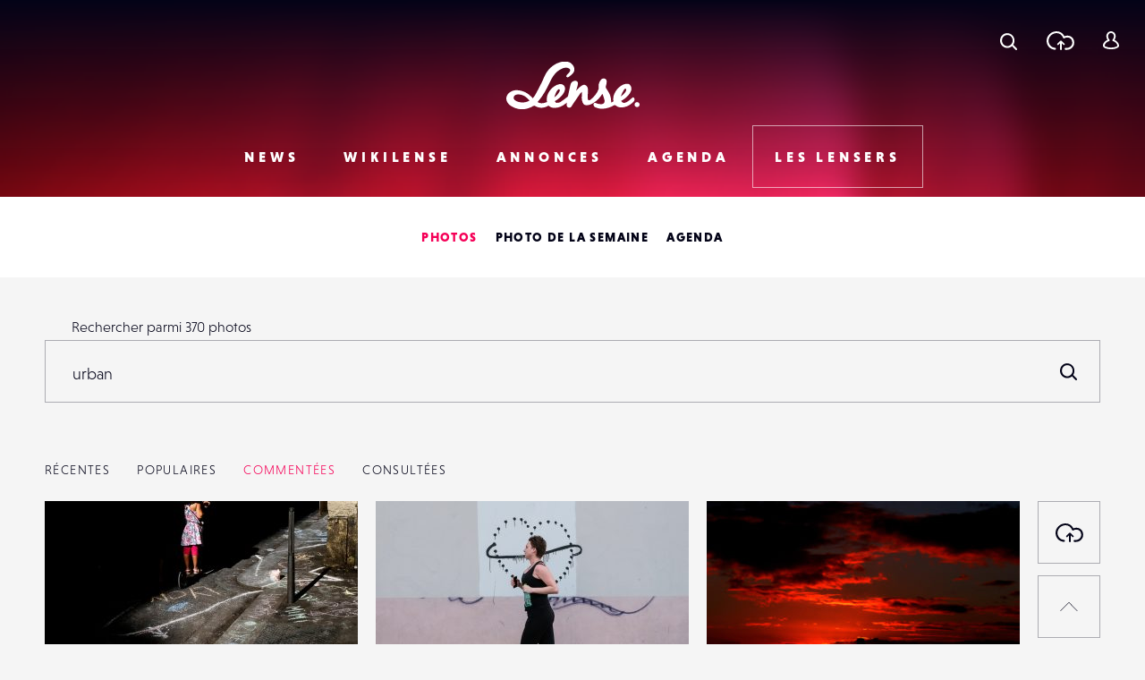

--- FILE ---
content_type: text/html; charset=utf-8
request_url: https://www.google.com/recaptcha/api2/anchor?ar=1&k=6LehnQsUAAAAABNYyfLzUnaZTlkVTuZKBmGM04B1&co=aHR0cHM6Ly93d3cubGVuc2UuZnI6NDQz&hl=en&type=image&v=PoyoqOPhxBO7pBk68S4YbpHZ&theme=light&size=normal&anchor-ms=20000&execute-ms=30000&cb=afmxsca9e70j
body_size: 49534
content:
<!DOCTYPE HTML><html dir="ltr" lang="en"><head><meta http-equiv="Content-Type" content="text/html; charset=UTF-8">
<meta http-equiv="X-UA-Compatible" content="IE=edge">
<title>reCAPTCHA</title>
<style type="text/css">
/* cyrillic-ext */
@font-face {
  font-family: 'Roboto';
  font-style: normal;
  font-weight: 400;
  font-stretch: 100%;
  src: url(//fonts.gstatic.com/s/roboto/v48/KFO7CnqEu92Fr1ME7kSn66aGLdTylUAMa3GUBHMdazTgWw.woff2) format('woff2');
  unicode-range: U+0460-052F, U+1C80-1C8A, U+20B4, U+2DE0-2DFF, U+A640-A69F, U+FE2E-FE2F;
}
/* cyrillic */
@font-face {
  font-family: 'Roboto';
  font-style: normal;
  font-weight: 400;
  font-stretch: 100%;
  src: url(//fonts.gstatic.com/s/roboto/v48/KFO7CnqEu92Fr1ME7kSn66aGLdTylUAMa3iUBHMdazTgWw.woff2) format('woff2');
  unicode-range: U+0301, U+0400-045F, U+0490-0491, U+04B0-04B1, U+2116;
}
/* greek-ext */
@font-face {
  font-family: 'Roboto';
  font-style: normal;
  font-weight: 400;
  font-stretch: 100%;
  src: url(//fonts.gstatic.com/s/roboto/v48/KFO7CnqEu92Fr1ME7kSn66aGLdTylUAMa3CUBHMdazTgWw.woff2) format('woff2');
  unicode-range: U+1F00-1FFF;
}
/* greek */
@font-face {
  font-family: 'Roboto';
  font-style: normal;
  font-weight: 400;
  font-stretch: 100%;
  src: url(//fonts.gstatic.com/s/roboto/v48/KFO7CnqEu92Fr1ME7kSn66aGLdTylUAMa3-UBHMdazTgWw.woff2) format('woff2');
  unicode-range: U+0370-0377, U+037A-037F, U+0384-038A, U+038C, U+038E-03A1, U+03A3-03FF;
}
/* math */
@font-face {
  font-family: 'Roboto';
  font-style: normal;
  font-weight: 400;
  font-stretch: 100%;
  src: url(//fonts.gstatic.com/s/roboto/v48/KFO7CnqEu92Fr1ME7kSn66aGLdTylUAMawCUBHMdazTgWw.woff2) format('woff2');
  unicode-range: U+0302-0303, U+0305, U+0307-0308, U+0310, U+0312, U+0315, U+031A, U+0326-0327, U+032C, U+032F-0330, U+0332-0333, U+0338, U+033A, U+0346, U+034D, U+0391-03A1, U+03A3-03A9, U+03B1-03C9, U+03D1, U+03D5-03D6, U+03F0-03F1, U+03F4-03F5, U+2016-2017, U+2034-2038, U+203C, U+2040, U+2043, U+2047, U+2050, U+2057, U+205F, U+2070-2071, U+2074-208E, U+2090-209C, U+20D0-20DC, U+20E1, U+20E5-20EF, U+2100-2112, U+2114-2115, U+2117-2121, U+2123-214F, U+2190, U+2192, U+2194-21AE, U+21B0-21E5, U+21F1-21F2, U+21F4-2211, U+2213-2214, U+2216-22FF, U+2308-230B, U+2310, U+2319, U+231C-2321, U+2336-237A, U+237C, U+2395, U+239B-23B7, U+23D0, U+23DC-23E1, U+2474-2475, U+25AF, U+25B3, U+25B7, U+25BD, U+25C1, U+25CA, U+25CC, U+25FB, U+266D-266F, U+27C0-27FF, U+2900-2AFF, U+2B0E-2B11, U+2B30-2B4C, U+2BFE, U+3030, U+FF5B, U+FF5D, U+1D400-1D7FF, U+1EE00-1EEFF;
}
/* symbols */
@font-face {
  font-family: 'Roboto';
  font-style: normal;
  font-weight: 400;
  font-stretch: 100%;
  src: url(//fonts.gstatic.com/s/roboto/v48/KFO7CnqEu92Fr1ME7kSn66aGLdTylUAMaxKUBHMdazTgWw.woff2) format('woff2');
  unicode-range: U+0001-000C, U+000E-001F, U+007F-009F, U+20DD-20E0, U+20E2-20E4, U+2150-218F, U+2190, U+2192, U+2194-2199, U+21AF, U+21E6-21F0, U+21F3, U+2218-2219, U+2299, U+22C4-22C6, U+2300-243F, U+2440-244A, U+2460-24FF, U+25A0-27BF, U+2800-28FF, U+2921-2922, U+2981, U+29BF, U+29EB, U+2B00-2BFF, U+4DC0-4DFF, U+FFF9-FFFB, U+10140-1018E, U+10190-1019C, U+101A0, U+101D0-101FD, U+102E0-102FB, U+10E60-10E7E, U+1D2C0-1D2D3, U+1D2E0-1D37F, U+1F000-1F0FF, U+1F100-1F1AD, U+1F1E6-1F1FF, U+1F30D-1F30F, U+1F315, U+1F31C, U+1F31E, U+1F320-1F32C, U+1F336, U+1F378, U+1F37D, U+1F382, U+1F393-1F39F, U+1F3A7-1F3A8, U+1F3AC-1F3AF, U+1F3C2, U+1F3C4-1F3C6, U+1F3CA-1F3CE, U+1F3D4-1F3E0, U+1F3ED, U+1F3F1-1F3F3, U+1F3F5-1F3F7, U+1F408, U+1F415, U+1F41F, U+1F426, U+1F43F, U+1F441-1F442, U+1F444, U+1F446-1F449, U+1F44C-1F44E, U+1F453, U+1F46A, U+1F47D, U+1F4A3, U+1F4B0, U+1F4B3, U+1F4B9, U+1F4BB, U+1F4BF, U+1F4C8-1F4CB, U+1F4D6, U+1F4DA, U+1F4DF, U+1F4E3-1F4E6, U+1F4EA-1F4ED, U+1F4F7, U+1F4F9-1F4FB, U+1F4FD-1F4FE, U+1F503, U+1F507-1F50B, U+1F50D, U+1F512-1F513, U+1F53E-1F54A, U+1F54F-1F5FA, U+1F610, U+1F650-1F67F, U+1F687, U+1F68D, U+1F691, U+1F694, U+1F698, U+1F6AD, U+1F6B2, U+1F6B9-1F6BA, U+1F6BC, U+1F6C6-1F6CF, U+1F6D3-1F6D7, U+1F6E0-1F6EA, U+1F6F0-1F6F3, U+1F6F7-1F6FC, U+1F700-1F7FF, U+1F800-1F80B, U+1F810-1F847, U+1F850-1F859, U+1F860-1F887, U+1F890-1F8AD, U+1F8B0-1F8BB, U+1F8C0-1F8C1, U+1F900-1F90B, U+1F93B, U+1F946, U+1F984, U+1F996, U+1F9E9, U+1FA00-1FA6F, U+1FA70-1FA7C, U+1FA80-1FA89, U+1FA8F-1FAC6, U+1FACE-1FADC, U+1FADF-1FAE9, U+1FAF0-1FAF8, U+1FB00-1FBFF;
}
/* vietnamese */
@font-face {
  font-family: 'Roboto';
  font-style: normal;
  font-weight: 400;
  font-stretch: 100%;
  src: url(//fonts.gstatic.com/s/roboto/v48/KFO7CnqEu92Fr1ME7kSn66aGLdTylUAMa3OUBHMdazTgWw.woff2) format('woff2');
  unicode-range: U+0102-0103, U+0110-0111, U+0128-0129, U+0168-0169, U+01A0-01A1, U+01AF-01B0, U+0300-0301, U+0303-0304, U+0308-0309, U+0323, U+0329, U+1EA0-1EF9, U+20AB;
}
/* latin-ext */
@font-face {
  font-family: 'Roboto';
  font-style: normal;
  font-weight: 400;
  font-stretch: 100%;
  src: url(//fonts.gstatic.com/s/roboto/v48/KFO7CnqEu92Fr1ME7kSn66aGLdTylUAMa3KUBHMdazTgWw.woff2) format('woff2');
  unicode-range: U+0100-02BA, U+02BD-02C5, U+02C7-02CC, U+02CE-02D7, U+02DD-02FF, U+0304, U+0308, U+0329, U+1D00-1DBF, U+1E00-1E9F, U+1EF2-1EFF, U+2020, U+20A0-20AB, U+20AD-20C0, U+2113, U+2C60-2C7F, U+A720-A7FF;
}
/* latin */
@font-face {
  font-family: 'Roboto';
  font-style: normal;
  font-weight: 400;
  font-stretch: 100%;
  src: url(//fonts.gstatic.com/s/roboto/v48/KFO7CnqEu92Fr1ME7kSn66aGLdTylUAMa3yUBHMdazQ.woff2) format('woff2');
  unicode-range: U+0000-00FF, U+0131, U+0152-0153, U+02BB-02BC, U+02C6, U+02DA, U+02DC, U+0304, U+0308, U+0329, U+2000-206F, U+20AC, U+2122, U+2191, U+2193, U+2212, U+2215, U+FEFF, U+FFFD;
}
/* cyrillic-ext */
@font-face {
  font-family: 'Roboto';
  font-style: normal;
  font-weight: 500;
  font-stretch: 100%;
  src: url(//fonts.gstatic.com/s/roboto/v48/KFO7CnqEu92Fr1ME7kSn66aGLdTylUAMa3GUBHMdazTgWw.woff2) format('woff2');
  unicode-range: U+0460-052F, U+1C80-1C8A, U+20B4, U+2DE0-2DFF, U+A640-A69F, U+FE2E-FE2F;
}
/* cyrillic */
@font-face {
  font-family: 'Roboto';
  font-style: normal;
  font-weight: 500;
  font-stretch: 100%;
  src: url(//fonts.gstatic.com/s/roboto/v48/KFO7CnqEu92Fr1ME7kSn66aGLdTylUAMa3iUBHMdazTgWw.woff2) format('woff2');
  unicode-range: U+0301, U+0400-045F, U+0490-0491, U+04B0-04B1, U+2116;
}
/* greek-ext */
@font-face {
  font-family: 'Roboto';
  font-style: normal;
  font-weight: 500;
  font-stretch: 100%;
  src: url(//fonts.gstatic.com/s/roboto/v48/KFO7CnqEu92Fr1ME7kSn66aGLdTylUAMa3CUBHMdazTgWw.woff2) format('woff2');
  unicode-range: U+1F00-1FFF;
}
/* greek */
@font-face {
  font-family: 'Roboto';
  font-style: normal;
  font-weight: 500;
  font-stretch: 100%;
  src: url(//fonts.gstatic.com/s/roboto/v48/KFO7CnqEu92Fr1ME7kSn66aGLdTylUAMa3-UBHMdazTgWw.woff2) format('woff2');
  unicode-range: U+0370-0377, U+037A-037F, U+0384-038A, U+038C, U+038E-03A1, U+03A3-03FF;
}
/* math */
@font-face {
  font-family: 'Roboto';
  font-style: normal;
  font-weight: 500;
  font-stretch: 100%;
  src: url(//fonts.gstatic.com/s/roboto/v48/KFO7CnqEu92Fr1ME7kSn66aGLdTylUAMawCUBHMdazTgWw.woff2) format('woff2');
  unicode-range: U+0302-0303, U+0305, U+0307-0308, U+0310, U+0312, U+0315, U+031A, U+0326-0327, U+032C, U+032F-0330, U+0332-0333, U+0338, U+033A, U+0346, U+034D, U+0391-03A1, U+03A3-03A9, U+03B1-03C9, U+03D1, U+03D5-03D6, U+03F0-03F1, U+03F4-03F5, U+2016-2017, U+2034-2038, U+203C, U+2040, U+2043, U+2047, U+2050, U+2057, U+205F, U+2070-2071, U+2074-208E, U+2090-209C, U+20D0-20DC, U+20E1, U+20E5-20EF, U+2100-2112, U+2114-2115, U+2117-2121, U+2123-214F, U+2190, U+2192, U+2194-21AE, U+21B0-21E5, U+21F1-21F2, U+21F4-2211, U+2213-2214, U+2216-22FF, U+2308-230B, U+2310, U+2319, U+231C-2321, U+2336-237A, U+237C, U+2395, U+239B-23B7, U+23D0, U+23DC-23E1, U+2474-2475, U+25AF, U+25B3, U+25B7, U+25BD, U+25C1, U+25CA, U+25CC, U+25FB, U+266D-266F, U+27C0-27FF, U+2900-2AFF, U+2B0E-2B11, U+2B30-2B4C, U+2BFE, U+3030, U+FF5B, U+FF5D, U+1D400-1D7FF, U+1EE00-1EEFF;
}
/* symbols */
@font-face {
  font-family: 'Roboto';
  font-style: normal;
  font-weight: 500;
  font-stretch: 100%;
  src: url(//fonts.gstatic.com/s/roboto/v48/KFO7CnqEu92Fr1ME7kSn66aGLdTylUAMaxKUBHMdazTgWw.woff2) format('woff2');
  unicode-range: U+0001-000C, U+000E-001F, U+007F-009F, U+20DD-20E0, U+20E2-20E4, U+2150-218F, U+2190, U+2192, U+2194-2199, U+21AF, U+21E6-21F0, U+21F3, U+2218-2219, U+2299, U+22C4-22C6, U+2300-243F, U+2440-244A, U+2460-24FF, U+25A0-27BF, U+2800-28FF, U+2921-2922, U+2981, U+29BF, U+29EB, U+2B00-2BFF, U+4DC0-4DFF, U+FFF9-FFFB, U+10140-1018E, U+10190-1019C, U+101A0, U+101D0-101FD, U+102E0-102FB, U+10E60-10E7E, U+1D2C0-1D2D3, U+1D2E0-1D37F, U+1F000-1F0FF, U+1F100-1F1AD, U+1F1E6-1F1FF, U+1F30D-1F30F, U+1F315, U+1F31C, U+1F31E, U+1F320-1F32C, U+1F336, U+1F378, U+1F37D, U+1F382, U+1F393-1F39F, U+1F3A7-1F3A8, U+1F3AC-1F3AF, U+1F3C2, U+1F3C4-1F3C6, U+1F3CA-1F3CE, U+1F3D4-1F3E0, U+1F3ED, U+1F3F1-1F3F3, U+1F3F5-1F3F7, U+1F408, U+1F415, U+1F41F, U+1F426, U+1F43F, U+1F441-1F442, U+1F444, U+1F446-1F449, U+1F44C-1F44E, U+1F453, U+1F46A, U+1F47D, U+1F4A3, U+1F4B0, U+1F4B3, U+1F4B9, U+1F4BB, U+1F4BF, U+1F4C8-1F4CB, U+1F4D6, U+1F4DA, U+1F4DF, U+1F4E3-1F4E6, U+1F4EA-1F4ED, U+1F4F7, U+1F4F9-1F4FB, U+1F4FD-1F4FE, U+1F503, U+1F507-1F50B, U+1F50D, U+1F512-1F513, U+1F53E-1F54A, U+1F54F-1F5FA, U+1F610, U+1F650-1F67F, U+1F687, U+1F68D, U+1F691, U+1F694, U+1F698, U+1F6AD, U+1F6B2, U+1F6B9-1F6BA, U+1F6BC, U+1F6C6-1F6CF, U+1F6D3-1F6D7, U+1F6E0-1F6EA, U+1F6F0-1F6F3, U+1F6F7-1F6FC, U+1F700-1F7FF, U+1F800-1F80B, U+1F810-1F847, U+1F850-1F859, U+1F860-1F887, U+1F890-1F8AD, U+1F8B0-1F8BB, U+1F8C0-1F8C1, U+1F900-1F90B, U+1F93B, U+1F946, U+1F984, U+1F996, U+1F9E9, U+1FA00-1FA6F, U+1FA70-1FA7C, U+1FA80-1FA89, U+1FA8F-1FAC6, U+1FACE-1FADC, U+1FADF-1FAE9, U+1FAF0-1FAF8, U+1FB00-1FBFF;
}
/* vietnamese */
@font-face {
  font-family: 'Roboto';
  font-style: normal;
  font-weight: 500;
  font-stretch: 100%;
  src: url(//fonts.gstatic.com/s/roboto/v48/KFO7CnqEu92Fr1ME7kSn66aGLdTylUAMa3OUBHMdazTgWw.woff2) format('woff2');
  unicode-range: U+0102-0103, U+0110-0111, U+0128-0129, U+0168-0169, U+01A0-01A1, U+01AF-01B0, U+0300-0301, U+0303-0304, U+0308-0309, U+0323, U+0329, U+1EA0-1EF9, U+20AB;
}
/* latin-ext */
@font-face {
  font-family: 'Roboto';
  font-style: normal;
  font-weight: 500;
  font-stretch: 100%;
  src: url(//fonts.gstatic.com/s/roboto/v48/KFO7CnqEu92Fr1ME7kSn66aGLdTylUAMa3KUBHMdazTgWw.woff2) format('woff2');
  unicode-range: U+0100-02BA, U+02BD-02C5, U+02C7-02CC, U+02CE-02D7, U+02DD-02FF, U+0304, U+0308, U+0329, U+1D00-1DBF, U+1E00-1E9F, U+1EF2-1EFF, U+2020, U+20A0-20AB, U+20AD-20C0, U+2113, U+2C60-2C7F, U+A720-A7FF;
}
/* latin */
@font-face {
  font-family: 'Roboto';
  font-style: normal;
  font-weight: 500;
  font-stretch: 100%;
  src: url(//fonts.gstatic.com/s/roboto/v48/KFO7CnqEu92Fr1ME7kSn66aGLdTylUAMa3yUBHMdazQ.woff2) format('woff2');
  unicode-range: U+0000-00FF, U+0131, U+0152-0153, U+02BB-02BC, U+02C6, U+02DA, U+02DC, U+0304, U+0308, U+0329, U+2000-206F, U+20AC, U+2122, U+2191, U+2193, U+2212, U+2215, U+FEFF, U+FFFD;
}
/* cyrillic-ext */
@font-face {
  font-family: 'Roboto';
  font-style: normal;
  font-weight: 900;
  font-stretch: 100%;
  src: url(//fonts.gstatic.com/s/roboto/v48/KFO7CnqEu92Fr1ME7kSn66aGLdTylUAMa3GUBHMdazTgWw.woff2) format('woff2');
  unicode-range: U+0460-052F, U+1C80-1C8A, U+20B4, U+2DE0-2DFF, U+A640-A69F, U+FE2E-FE2F;
}
/* cyrillic */
@font-face {
  font-family: 'Roboto';
  font-style: normal;
  font-weight: 900;
  font-stretch: 100%;
  src: url(//fonts.gstatic.com/s/roboto/v48/KFO7CnqEu92Fr1ME7kSn66aGLdTylUAMa3iUBHMdazTgWw.woff2) format('woff2');
  unicode-range: U+0301, U+0400-045F, U+0490-0491, U+04B0-04B1, U+2116;
}
/* greek-ext */
@font-face {
  font-family: 'Roboto';
  font-style: normal;
  font-weight: 900;
  font-stretch: 100%;
  src: url(//fonts.gstatic.com/s/roboto/v48/KFO7CnqEu92Fr1ME7kSn66aGLdTylUAMa3CUBHMdazTgWw.woff2) format('woff2');
  unicode-range: U+1F00-1FFF;
}
/* greek */
@font-face {
  font-family: 'Roboto';
  font-style: normal;
  font-weight: 900;
  font-stretch: 100%;
  src: url(//fonts.gstatic.com/s/roboto/v48/KFO7CnqEu92Fr1ME7kSn66aGLdTylUAMa3-UBHMdazTgWw.woff2) format('woff2');
  unicode-range: U+0370-0377, U+037A-037F, U+0384-038A, U+038C, U+038E-03A1, U+03A3-03FF;
}
/* math */
@font-face {
  font-family: 'Roboto';
  font-style: normal;
  font-weight: 900;
  font-stretch: 100%;
  src: url(//fonts.gstatic.com/s/roboto/v48/KFO7CnqEu92Fr1ME7kSn66aGLdTylUAMawCUBHMdazTgWw.woff2) format('woff2');
  unicode-range: U+0302-0303, U+0305, U+0307-0308, U+0310, U+0312, U+0315, U+031A, U+0326-0327, U+032C, U+032F-0330, U+0332-0333, U+0338, U+033A, U+0346, U+034D, U+0391-03A1, U+03A3-03A9, U+03B1-03C9, U+03D1, U+03D5-03D6, U+03F0-03F1, U+03F4-03F5, U+2016-2017, U+2034-2038, U+203C, U+2040, U+2043, U+2047, U+2050, U+2057, U+205F, U+2070-2071, U+2074-208E, U+2090-209C, U+20D0-20DC, U+20E1, U+20E5-20EF, U+2100-2112, U+2114-2115, U+2117-2121, U+2123-214F, U+2190, U+2192, U+2194-21AE, U+21B0-21E5, U+21F1-21F2, U+21F4-2211, U+2213-2214, U+2216-22FF, U+2308-230B, U+2310, U+2319, U+231C-2321, U+2336-237A, U+237C, U+2395, U+239B-23B7, U+23D0, U+23DC-23E1, U+2474-2475, U+25AF, U+25B3, U+25B7, U+25BD, U+25C1, U+25CA, U+25CC, U+25FB, U+266D-266F, U+27C0-27FF, U+2900-2AFF, U+2B0E-2B11, U+2B30-2B4C, U+2BFE, U+3030, U+FF5B, U+FF5D, U+1D400-1D7FF, U+1EE00-1EEFF;
}
/* symbols */
@font-face {
  font-family: 'Roboto';
  font-style: normal;
  font-weight: 900;
  font-stretch: 100%;
  src: url(//fonts.gstatic.com/s/roboto/v48/KFO7CnqEu92Fr1ME7kSn66aGLdTylUAMaxKUBHMdazTgWw.woff2) format('woff2');
  unicode-range: U+0001-000C, U+000E-001F, U+007F-009F, U+20DD-20E0, U+20E2-20E4, U+2150-218F, U+2190, U+2192, U+2194-2199, U+21AF, U+21E6-21F0, U+21F3, U+2218-2219, U+2299, U+22C4-22C6, U+2300-243F, U+2440-244A, U+2460-24FF, U+25A0-27BF, U+2800-28FF, U+2921-2922, U+2981, U+29BF, U+29EB, U+2B00-2BFF, U+4DC0-4DFF, U+FFF9-FFFB, U+10140-1018E, U+10190-1019C, U+101A0, U+101D0-101FD, U+102E0-102FB, U+10E60-10E7E, U+1D2C0-1D2D3, U+1D2E0-1D37F, U+1F000-1F0FF, U+1F100-1F1AD, U+1F1E6-1F1FF, U+1F30D-1F30F, U+1F315, U+1F31C, U+1F31E, U+1F320-1F32C, U+1F336, U+1F378, U+1F37D, U+1F382, U+1F393-1F39F, U+1F3A7-1F3A8, U+1F3AC-1F3AF, U+1F3C2, U+1F3C4-1F3C6, U+1F3CA-1F3CE, U+1F3D4-1F3E0, U+1F3ED, U+1F3F1-1F3F3, U+1F3F5-1F3F7, U+1F408, U+1F415, U+1F41F, U+1F426, U+1F43F, U+1F441-1F442, U+1F444, U+1F446-1F449, U+1F44C-1F44E, U+1F453, U+1F46A, U+1F47D, U+1F4A3, U+1F4B0, U+1F4B3, U+1F4B9, U+1F4BB, U+1F4BF, U+1F4C8-1F4CB, U+1F4D6, U+1F4DA, U+1F4DF, U+1F4E3-1F4E6, U+1F4EA-1F4ED, U+1F4F7, U+1F4F9-1F4FB, U+1F4FD-1F4FE, U+1F503, U+1F507-1F50B, U+1F50D, U+1F512-1F513, U+1F53E-1F54A, U+1F54F-1F5FA, U+1F610, U+1F650-1F67F, U+1F687, U+1F68D, U+1F691, U+1F694, U+1F698, U+1F6AD, U+1F6B2, U+1F6B9-1F6BA, U+1F6BC, U+1F6C6-1F6CF, U+1F6D3-1F6D7, U+1F6E0-1F6EA, U+1F6F0-1F6F3, U+1F6F7-1F6FC, U+1F700-1F7FF, U+1F800-1F80B, U+1F810-1F847, U+1F850-1F859, U+1F860-1F887, U+1F890-1F8AD, U+1F8B0-1F8BB, U+1F8C0-1F8C1, U+1F900-1F90B, U+1F93B, U+1F946, U+1F984, U+1F996, U+1F9E9, U+1FA00-1FA6F, U+1FA70-1FA7C, U+1FA80-1FA89, U+1FA8F-1FAC6, U+1FACE-1FADC, U+1FADF-1FAE9, U+1FAF0-1FAF8, U+1FB00-1FBFF;
}
/* vietnamese */
@font-face {
  font-family: 'Roboto';
  font-style: normal;
  font-weight: 900;
  font-stretch: 100%;
  src: url(//fonts.gstatic.com/s/roboto/v48/KFO7CnqEu92Fr1ME7kSn66aGLdTylUAMa3OUBHMdazTgWw.woff2) format('woff2');
  unicode-range: U+0102-0103, U+0110-0111, U+0128-0129, U+0168-0169, U+01A0-01A1, U+01AF-01B0, U+0300-0301, U+0303-0304, U+0308-0309, U+0323, U+0329, U+1EA0-1EF9, U+20AB;
}
/* latin-ext */
@font-face {
  font-family: 'Roboto';
  font-style: normal;
  font-weight: 900;
  font-stretch: 100%;
  src: url(//fonts.gstatic.com/s/roboto/v48/KFO7CnqEu92Fr1ME7kSn66aGLdTylUAMa3KUBHMdazTgWw.woff2) format('woff2');
  unicode-range: U+0100-02BA, U+02BD-02C5, U+02C7-02CC, U+02CE-02D7, U+02DD-02FF, U+0304, U+0308, U+0329, U+1D00-1DBF, U+1E00-1E9F, U+1EF2-1EFF, U+2020, U+20A0-20AB, U+20AD-20C0, U+2113, U+2C60-2C7F, U+A720-A7FF;
}
/* latin */
@font-face {
  font-family: 'Roboto';
  font-style: normal;
  font-weight: 900;
  font-stretch: 100%;
  src: url(//fonts.gstatic.com/s/roboto/v48/KFO7CnqEu92Fr1ME7kSn66aGLdTylUAMa3yUBHMdazQ.woff2) format('woff2');
  unicode-range: U+0000-00FF, U+0131, U+0152-0153, U+02BB-02BC, U+02C6, U+02DA, U+02DC, U+0304, U+0308, U+0329, U+2000-206F, U+20AC, U+2122, U+2191, U+2193, U+2212, U+2215, U+FEFF, U+FFFD;
}

</style>
<link rel="stylesheet" type="text/css" href="https://www.gstatic.com/recaptcha/releases/PoyoqOPhxBO7pBk68S4YbpHZ/styles__ltr.css">
<script nonce="PwJhqV0y1v6tzOgbgfrh7w" type="text/javascript">window['__recaptcha_api'] = 'https://www.google.com/recaptcha/api2/';</script>
<script type="text/javascript" src="https://www.gstatic.com/recaptcha/releases/PoyoqOPhxBO7pBk68S4YbpHZ/recaptcha__en.js" nonce="PwJhqV0y1v6tzOgbgfrh7w">
      
    </script></head>
<body><div id="rc-anchor-alert" class="rc-anchor-alert"></div>
<input type="hidden" id="recaptcha-token" value="[base64]">
<script type="text/javascript" nonce="PwJhqV0y1v6tzOgbgfrh7w">
      recaptcha.anchor.Main.init("[\x22ainput\x22,[\x22bgdata\x22,\x22\x22,\[base64]/[base64]/[base64]/KE4oMTI0LHYsdi5HKSxMWihsLHYpKTpOKDEyNCx2LGwpLFYpLHYpLFQpKSxGKDE3MSx2KX0scjc9ZnVuY3Rpb24obCl7cmV0dXJuIGx9LEM9ZnVuY3Rpb24obCxWLHYpe04odixsLFYpLFZbYWtdPTI3OTZ9LG49ZnVuY3Rpb24obCxWKXtWLlg9KChWLlg/[base64]/[base64]/[base64]/[base64]/[base64]/[base64]/[base64]/[base64]/[base64]/[base64]/[base64]\\u003d\x22,\[base64]\x22,\x22Dn1Gw63Cr1NyVsK7ZsOtfcK0EcKwYU/CkhTDjMOiDcKUKi7ChWzDlcK7L8Ohw7dcZcKcXcKpw4nCpMOwwpsre8OAwp3DmT3CksOFwp3DicOmGlopPTjDv1LDrxU3E8KEPyfDtMKhw4wrKgkjwrPCuMKgdzTCpHJjw6vCihx1XsKse8Ogw45UwoZvXhYawoLCijXCisKnLHQEcwseLl/[base64]/Uk8fagA3Hl07w4U8w5UPwpw+wonCrisWw68zw7N9fMOPw4EJN8KzL8OMw7Rnw7Nfb25TwqhdHsKUw4pXw7vDhntfw5l0SMKLfClJwpTCisOuXcOgwpgWICIVCcKJA0HDjRFZwp7DtsOyFXbCgBTCg8OvHsK6ZcKNXsOmwqbCk043wp00wqPDrlLCnMO/[base64]/CrcOmw6XDncOlVsKNw5Qtw55gBsKdw40VwpzDhg87X1o6w65DwqpRHBl5TMOowobCg8Kaw6TCmSDDsjgkJMOSecOCQMOKw6PCmMOTWS3Do2NYESvDs8OdG8OuL1MFaMO/FlbDi8OQNsKuwqbCosOID8KYw6LDnXTDkibClVXCuMOdw63DhsKgM00CHXt9IwzClMO4w6vCsMKEwoDDn8OLTsKQPSliD0kqwpwqacObIhDDrcKBwokjw6vChFAlwo/Ct8K/wprCoDvDn8Oow5fDscO9wrB0wpdsE8Krwo7DmMKxF8O/OMO4wqXCosO0MVPCuDzDkVfCoMOFw4BHGkp4AcO3wqwMBMKCwrzDvcO8fDzDi8OFTcOBwq/CpsKGQsKHNygMUQLCl8OnfsK1e0xrw5PCmSk6BMOrGDRywovDicOdYWHCj8K4w751N8K2bMO3woZ0w7B/bcO/w70DPA1GcQ1RREHCg8KXDMKcP1fDm8O1B8KpfVE8wrTCp8OcbcOyUCXDnsOrw6UWVMKRw6l7w60NdDBBHcOaAH7CswzCgMOTKcOgKCjCo8O5wqtcwrYFwp/DgcO2wovCtlssw7UAwpE5fMK3DsOteDdONsK2w43Cng5JWkTDusOkLD5WHcKaaAEswq92f2LDscKxMMKDWS/DimfCsE0uC8O6wrYqdDMuFVLDpsOXHVLDj8Oswr1mfcKXwrrDh8Ole8OiWcK9wqHClsK+wrjDpjhiw4vCpMKPGMKfQsKxV8KDCUnCrEbDr8OhPMOJORYkwoxcwqjDvhLCoFsnMMKAIH7CrXkpwp8fHm3DtiHChXvCqzrDncOTw7jClMOFwqbCnA7Dq2/DhMKQwqFxB8K2w7luw5DCmW9jwrp4PT3DhVzDqMKnwocVOmTCiBPDsMKyd2bDhkgAL1UIwpgFI8KLw5XClsOFVMK9KQxsV1cUwrB2w5TCg8O9KHRidsKNw6YqwrFUXWgjPV/DicOIcgMZXwfDgMK5w57CiQ7CvsOUZDJuKzbDm8OVBQPCucOdw67DiQzDhHMeYsKvwpVQw5DDhH8Dw6jDnwt0EcOXwop5w4F0wrBkG8ODMMKzQMOVOMKhw6BbwqIrw7YAWcObCMOmCsO/w4vClcKvw4DDpDEOw6XDlUcxGsK0V8KFQMKfVsO0Kz9yWcOvw7XDj8OlwpvDgcKoenhuWcKKUDl6w6PDocKBwqLDn8KRWMOwSzJOSFUaUU4BTMOqVcOPw5rCl8KiwqhMw7rCi8O/w4dVPcOWYMOvV8Odw5oGw4rCjcO4wprDpcOnw7stCFXDoHjCpsOeS1fCqcKgw5nDoxLDuA7Cs8Kqwpw9CcOhScOzw7/CuCjDiTRUwpvDvcKzHsO2w5bDkMO9w6B0NMO4w5HDosOiAsKrwr52QsKRNC/CkMKkw6vCuR0Fw7bDhMKOO1zDj1jCoMKSw4VKwpkgMMKLwo1LYsKoJA3CqMK9Rx3CvDDCmBhJM8KZShbDhw/CmhfDliDCgkbCjjk+Z8KBEcK4wp/CnsO2wqbDnlzCmUfDuUHCsMKDw6s7bzvDizTCqgXCiMKnPMOOw4dSwqkPcMKwXGFVw4NwbXZ/woXCv8OQBsKnIQrDiEvCp8Ohwr/CuxBswqHDtUzDt1YBCirDok0aUDLDmsOKK8Oxw6oaw70dw5c8QRh3NUbCo8K6w4bCvE99w7TCgC7DsS/[base64]/Cs8Ouwqx+w6sVLcKmw5stwqgkA3JbYVZSGcKNTmjDlsKfS8OOR8Kew48Jw4lVEQZzU8O0wozDjzgWJcKFwqTCgMOhwqDDogMJwrDCgWZTwqJlw6ZHwqnDqMO1wrVwb8KeYQ8YWgLDhH17wpNyHnNSw4HCqsK1w5jCl0cYw7/ChMOoERvCs8OAw5fDnMOkwqfCqXzDnMKtdMOiTsKwwoTCpsOjw73CqcK3worCrMKFwrcYew8Tw5TDs03CrDh5ZsKCZsKmwr/Cl8OGw6wXwpbCk8KPw7tbVTdjPiZcwpNmw6zDs8OnasKqNS3Cn8OWwoDDpMKBf8OLfcOmR8K3fsKzOxDDkFrDuBbDulXDgcOpDwPClVvDicKfwpIqw5bDs1BVwoXCtcKEYcKnJHdxfmssw65rRcKvwp3DrEIAKcKjwq5ww6sEPi/CuwZpKGozImjCoXdnTAbDtxbDmHJcw4nDtXlfworDrMKMQ38Wwo3CgMKowoJXw7lbwqdtasOWw7/CrDzDmATCu2d9wrfDtELDs8O+wocqwrdsZsKkwp/[base64]/w7Ezw6omLhkzPsKKw5TCgXTDvcKPwo7DsgdAF3ZdVGfDjU1Pw4HDhip9wpZPKVzCtcKHw6fDlcK+TFzCvAPCsMKgPMOZZG0Kwp7DiMOfw5/CqnURXsOWc8Oiw4bCgXTCgWbDiTDCgWHCjDEoVcKjbVt8P1IxwpFxaMOSw6k8ZsKEdgkWSnHDnirCocKQDFrCkiQdM8K1EHPDhcOILCzDicOoS8OnCCAmwq3DjsOKfi3CmMOUdU/[base64]/CslxUwow1Xgk9aCZgw7oTAMKvwo/Dq0TDpsKpJUzDvQLCpybCtlZcTEAhQCxzw6F8DsOjWsOrw5xrRVHCtcOxw5nDoxXCqsO0ahlTKx/DucK3wrQ8w6YWwqTDtHpTY8KPP8K6UVvCnHQQwojDsMOWwrEzwqNYWMOuw4xLw6kewoAXYcK5w6zDusKJGMO1LUHCuzcgwpvCvR3Cq8K9w5ALOcKjw4rDghYRGwfDqRhNO3bDr11Iw6LClcOFw5JlEDsSC8ODwoHDnsOTU8Kyw4F0wqgofMOXwpkIU8KGLU8/dUNEwpDDrMOawq7CqMO6EB0hwrEqUcKZMjPCi2PDp8OMwpESK0Qwwox8w5JKC8OAGcOPwqt5eFRNZxnCssO2acOIQ8KMGMOMw70/wpAAwofCicO/w60TOjbCvsKfw4sRFWzDosKfw6TCvMOdw5dPwqNgcVDDnSvCp2XCi8Oew7HDnA4dVcKXwozDu3NtLjXDgRcKwqBeJMKvcH1LRFjDqzFDw4UHwr/Drg/Dh3E0wpJADHbCtVrCpMONwrZUQW7DisK6wonCjsO8w4wRX8Okch/DhcOMPy5Ew6ZXdTxxAcOqVMKXX0XDsDcfejPCtjdkwpdPaiDCg8KgD8OawovCnmDDjsOLwoPCt8KTZ0YGw6HCksOzwpc+wrYrH8KFKsK0Z8KlwpIpw7bDtRPDqMOfDyvDqnDCjsKWOyjDnMOQGMOSw6jCucKzwrd1w7oHPXjDtMK8GCMtw4/CjxLCtQPDhG8bThxRwojCpWQwBz/Dp1jDqsKZdjN2w4BDPzIhSsK9VcOPPXnCnSLDqsOMw7J8wrZSbgNtwrljwr/CiyXCjEkkMcOyPUchwpdjYMKnFMK6w7DDqTARwoNTw4/DmHjCuE3CtcOSGVnDvh/Cg09pw7UvXg/DjMKowpAtS8OEw7PDi1bDqFHCgQR2XMOOecK5fcOPAzstBGJ/[base64]/Cp8ONw5jDoCvClsKfwpdww7fCq3PDncKTwqPDtMOGwqnClcOic8KIEMKCW0Aaw4Epw4JTI2nCp2rCv3DCp8Ojw7oEX8OxU3sfwo8eXMOCHxVbw6fChsKFw7/DgMKRw5MoesOnwrrDljvDj8ONR8K0MTHCpsOdfzzCicKFw6dfworCqcORwoYEAj7CkcKdZhQew6XCviZpw6/[base64]/CocKOVXrDo3VowrLCtF8wwqNpaXvDhSfCgMKsw4fCtkjCux3DrCBRcsKewrTCmsKew5DCmT0Iw4rDv8OeXArClMOQw4TCh8O2ekkDwqHChCwpLwk2w5/DgcObwo/CjFhECkbDjl/[base64]/IR8NYFcFb8O4wrnChFbDomojwqRLw5PDiMKSw7Ubw77Dr8KIeRYTw6sOcMKUcwfDp8OoFsKlOjUTw6bChinDrcKvEGhqKcKVwpvCjTkdwrnDjMO+w4d0w5/Cux9fKsKyV8OcKkHDiMK2RxMCwrMyccKqMW/DgiZ/wpsWwrQxwoRVRB7Cnj7CjH3DiR/Dg3fDvcOvAztTRSQhwp/CqTtow67CvsKEw405wobCucODQGZew7Vuw6IMZ8KheSfCglvDisOiYnt8QlTDhMK+IzrClnpAw5p8wrhGBDFvY2zDvsKrIyXCmcKIFMKGVcOkw7VKb8KfQmgGw4/DtHjDgwEFw6QOdBtUw589wp/DvnfDpjJ8JBJyw7XDicKmw4MOwrEwE8Kewp0mw4/Cm8Okw5LChUvCmMO3w7vDunoNOh3CnsOcw74ebcO7w71aw5zCsyoaw4FPVhNHFsOCwq8Owp7DpMKVw5hQLMKUI8OEKsKaYywcw5cZw5nCusO5w5nClxjCqkxuTGAWw6TDjj0Hw48IBsKjw7NuV8OcHDFhS28BecK4wprCqiA2KMKRwq5+RcOWIcKBwo/DhCc/w5LCtMK9wo5Vw45fecO4wpPCuyTCmMKLwp3DuMO7cMKzViHClxXCrD3Cm8Ktwr7CrsOxw6cWwqQ1w5LDqk7CpcOrw7bChFDDu8O8JU4kwq8bw4JtDcK2wqAzIsKVw6TDkSXDkn/Drg8kw4w2wpvDoxPDtsOVccOPworCo8KJw7IOMRrDjj1XwoBzwrFZwoVpwrhiJsKoLT7CvcONwpnCucKlRjpOwrdLdRBWw5DDkH7CnXZpR8OUCFbDknXDicKSwp/Dtg4Fw4XCr8KRwqwXYcK+wqfDuRzDmmPDsx8/[base64]/[base64]/[base64]/DncKlasODwpXDksKvwpl8FwPDhF7Dh3dUYwfDj8KbN8KiwoUZfMKWMcKha8KYw4QddWMzVxzDicK9w70ywpzCvcK6w59zwq85w5cYH8KBw5UiccKmw5V/LTDDsj9gfjPCuXXDnx9zw4/Cuk3Dg8KQw6nDgSNPdsO3TmEGKsKkSMOqwpXDvMOhw6cGw5vCmcOwfGbDmmtlwozDmnN8WsKZwpxbwobCgSDChkEBczxnw5DDrMOow6JDwqcKw5bDhMK2NA7DhsOkwqd/wrUCE8ODSzLCscKow6bCtsKIwpDDvXFUwqfDpzcnwqI9BxLCrcONDiB6dAsUGsO2QsOFNEohY8Otw7XDuGstw68lHxbDompHw5DCvHLDhsKKDxBnw5HCs39NwqfCjlRaRV/[base64]/ClcOywqALQsKiw4LCnwzDhsO7HgXDhMORwp0EdDZACcKUORB4woRYP8OPwpLCuMODc8K7w7PDkMKMwrnCnQ5OwpVpwoUxw4jCqsOnHWPCmkLCh8KMZyY3wptpwo8gMcK/XhE/wpvCocONw7oQN1ogZMKzWMKCecKUOgM0w79jw6FyQcKTUcK4D8OMZcOWw4R/w5DCkcOgw7vCr3BjHsOBw5pTw4XDi8K3w6w+woN1dV85Y8Ksw4BVw61ZUGjDliXDqcOpHxzDsMOlwobCmBXDnSZ0ezQAH1HCuWzClMOyXjRAw6/Dp8KjNhITBcODN1YAwpYxw5BwNcOuwobCnRcbwrojKH/DqDzDi8O9w48LPcOaVsONwpBEbT3DsMKDwq/DmcKXw4bCmcKtehrCk8OBHcOvw683fR1peQTCqMKTwrbClcK1wrrCkmh3Il8KXjbDg8OOacOVZMKjwrrDt8KAwq9DWMO4bsKEw6jDgcONwoLCsSwPNcKyGkgSFMKUwqgoX8KbfsK5w7PCi8KwcRF/G2jDgMOLJsOEOHluTjzChcKtDmlsY34ewrpEw7UqPcOewopqw63DjDdGbz/ClsK9woB8wrAABVQRw6HDp8OOJsKtbGbCo8Ofwo/DmsOxw6nDp8Ovwq/CnRDDjsK3wqIiwrvCqcKACnzCrgBSdcKHw47DksOXw4Agw6pjXsOXw5F9O8OIb8OKwpzCsTUuwpLDp8OqVcKFwqtJAEE6woVow7vCi8OSwr/Cpg7CjsKnZTzChsKxwonDsktIw5NPwrwxTcK/w5xRwqPCm1kfeQt5wozDpGrCtF8Wwrwrw7vCs8KnJcO4wp43wqk1a8Kww5w6wo5twpnDnAzCqMKPw4BqLydow496Hx/[base64]/w65WEMKSw67DiyIReR3CqMKqSBvCncOqw4p9MBVhQFfDjXPDtcKcw4PDlMKpVsO1w4E7wrzClcKbfsOlfsOzIExvw7FzFcOGwq90w4LCiVfCvMKKOcKRw7vCvGfDoTzCjcKBZ1hAwr8dURLCtVfDqTvCpsKyUhxDwoLDhG/ClcOaw7XDucKpKAMhKcOAwrPCgTrCssKuM0QBw5wFwrrDlUHDniJjIsOLw4zChMOCPG7DscKSTDfDgMORawPCocObYXPCnl0YGcKfZ8ODwrDCosKCwoTCtHXDhcKpwq1SV8OZw5Zuwp/[base64]/Cm8OPw7gxMXzCvVbDmMKkTsO8w7EIw7EkwqPCqMKcwppNXmLCpTREawAjwojDnMKhJcObwpTDqQoHwrcvMxbDmMOkcMOXNMK0TsKcw6TDnE14w6XCusKWwp1Dw4jCgW/DqMOifsOTwr1FwpfClDXDhhpVQDLCh8KKw5lGUULCukXCkcKmZkzDtycYYD/DvjrDq8KVw589WRZFCsOEw7rCvWtHwq/CisOmw5EFwr55w5ZUwrgkBMK+wpPCl8KIw70YGCxLc8KOekjCkcKkEMKRw7Yyw4Irw4JIS3YiwrbCrsKQw77Dq1wDw5p9wrp0w6Y3wovCqUPCoAHDjsKJVVTCqcONI2jCjcKybGDDrcOuM1peIC9/wrbDg04UwoYpwrRbwoMOwqNoNDfDlzgKNcKew6HClMOIO8K/ZBHDoVcSw7khwrbCscO3axlgw5PDnMKSGmzDmMKCw5HCiXTDhsKLwodVasKIwpQaWAjCqMOKwpLDrjTDiHDDg8ORXXPCh8OoAHPDhMO5wpYIwr3CjnZ6wpjCsgPDnB/DhMKNw7fDrzF/[base64]/CjcKww75wQ8O1M8K3wrUYK8Kbw5XCgVgpw4PDkSDDgg4XGj1ewpcoZMK6wqXDolXCi8KHwojDiys+LcO1eMKXClvDgD/CrD40ISXDgnJEPsODUAfDnMOewrV0LUzCgkbDqjDCvMOQO8KaHsKpw5vDtcOCwqIzUmZvwoHDqsOcOMO6cyg3w41Aw5zDnxYuw53CtcKpwrrCgMOcw6c/HX5WQMODVcK8wovDvsKpDUvDs8K0w5hcRsKMwqQGw64/w4PDuMORcMKRelNMUcKAUTbCqcKGFF1zwo4XwoZkJcKTa8KHOBxGw7NDw5LCn8KbOw/[base64]/[base64]/[base64]/[base64]/K2jClMK9JlEbdsKcL8KlXzbCpMKUw5Jaw6nCp8Ouwr/DmRBSQMKUQMOjwpTCtMO+NT3Ch0Btw4XDncKUwpLDrcK0w5Itw7EOwpfDpMOsw4/CksKcLsKsHTbDmcKBHsKUCEbDmcKbPHXCvMO+amfCtcKQZsO/SsOPwp0Ew61Iwphbwq/DvRXCtcOQccK2w43CpwLDgitkDxTCtFsIdHPDoh3Cj0jDtG7ChsKdw7VKwobCiMOUwqVyw6c4AHc8wogLF8O2c8K2GcKowqc5w4Yfw5bCrBfDt8KKTsK/w7jCp8OdwrtlQWXClDHCvsOow6bDvycsWSdcw5JvBcKdw6ZNFsOlwrtswoRLXcOzbhROwrvDlMKZMsOTw6JRaz7ChwTCrzzDoG1HcRfCrm3DusO2R2Aqw7c8wovCqU1eVxkmFcKzGQTDg8OaY8O9w5JZZcOhwo8Nw4fDssOFw4kvw7k/w6s5UMK0w6wCLGvDs3xBw5UMwqrDnsKFCy8dD8KWMz7CkmrCmzo5KRcWw4NxwpzClC7DmgLDrwZbwqXCvkTDp0xTw4gpwp3Ci3TDt8Kmw4BkOm5FbMKFw6/CocKVw67Ck8OZw4LDpH0iLMK5w51+w5HDtMKzLkt0wpXDiVN/fsK3w6XCssKcCsOgw74RKsKOLsKlTzRtwpEuX8Oqw5rDm1TCvcKRe2cvUAEzw4nCsSgJwrLDnRZ6d8Kawosje8O1w47ClXXDlcOGw7bDvFpWOArDmMK/NwDDlUNxHBTDnMOQwrbDh8Ojwo3CpzDCksKHI0XCv8KVwp8lw6vDv0JIw4UaBsK2f8KlwpHDo8Kjfh9+w7vDggM/cCAjS8K3w6x2QMKAwoXCvFLDhzVyfMOOGALCrMO3wpDCtMOvwqnDoRpregRwciRiOsKFw7dXHGHDkcKcC8KEYDjCrSnCvifCj8Ofw7DCoRnDjMKjwrPCssOKF8OHIcOIKEHCt0wWQcKBw4TDo8KCwp7DjMKFw5B/[base64]/GsOVwp7CgcOgaDjDhy3DrV3Cu8OFecOqNcOJBMOWw5QwSsOqw7zCocOhSnTDj2oQw7TCmg4Yw5EGw73DuMODw7VwHMK1wq/[base64]/DisOjakfCusKtJGPCmivDjMOZJ8O/wpHCk0Yxw5XCmsOrw5rCgcKuwoXDlAI2PcKjMnZYw7PCssKZwrzDhsOgwr/Dm8K/wrAWw51ua8KxwqTCrAcNYX4mwosUd8KdwoLCosKIw7dtwpvCmcOPScOkw5HCq8O4a3fDm8Kgwotmw4hnw7IEJ0AswoowYHVzfsK3ZHDDqlF/CWZWw43Dj8OZa8OYW8OMw4Arw4Z7wrHCmMK6wrPCrMKdEgrCtn7CqTJQWz/CvcOrwpsUSRt4w7jCqHlnwovCo8Khc8OYwoUzwqNawr8UwrdwwpzDkGfCvE/DkzPDkQXCmTlcE8OjOcKjXkTDliPDvBsIK8OPw7bCucKEw7lRSMOiA8ODwp3ClsKuJGXDmcOGwpwTwq5cw5DCnsOAQWzCucKEJ8O3wp3CmsKywqgkw6c+QwnChsKbP3jCmBXDq2ZtdQJUdsOJw6fCgBRMcn/[base64]/CpDwwQRp+woQICHEuwofDmcKnwp9qw458w5zDtMKywoo2w6URw73DlD/CkmPCsMOCwqPCvw/CsWfDmcO5wpouwoFfwpRYLcO5woDDryERSMKvw4w8YMOgJcK3b8KmdD97GsKBMcOpUHslTkZpw4Nbw4bDj0YiasK8WUUKwrlDGVvCpB/[base64]/w4zCtCo4QcOqwqUeNQXDjMKxwqnDv8Kqwpwjw53Dm15rXMK/[base64]/[base64]/[base64]/DoVR1XFVqRcOow4o5w6PDqzUPGwl4G8OBwqtuQmBlUCx5w7JVwok3D1dYCcKwwptSwq0qTnt5KXtfNRHCqMObLHQCwrDCs8KfDMKBDAfDoAbCrTckYirDncKoXcK+UcOYwoHDs07DiS9lw7/DkQrCp8KzwosRVcOww51nwosVwpvDgMOLw6fDl8KBE8OjGVQMFcKtKn0ZScOmw73DvB7CvsO5wp3CqMOjJjrCmhAXGsOHED7ClcOLYsOKBF/[base64]/[base64]/[base64]/PcKgw7t0GMKJwrTCh8KTOsKkw5gBC186wrLCpcOhKinCnMKcw4xWwr3CgQYWwrRSTsKgwqvCs8KmJsKbOAfCnAhRcFDClcK8OWfDgkzDgMKlwrjDmsOyw70TUCvCjmnCtlUiwrx4Y8KsJcKsLW7Dn8K9wqIEwoREVnvCsA/CjcKfGzFKOh4BBAPCncKCwrcpw47Ci8KRwqkGPgoHGUYQWMObA8OFw4N3KsK3w6QSwohUw6fDgFnDmj/CpMKbak4Jw4bCqS12w57Do8KTw5RPwrFeF8KLw7gnFMK4w5sbw5XCl8O9eMKMwo/[base64]/CgWkfLcOsZTXDqcKDw5nCugPCoDDCrsOSZcOnS8Kjw5x9wp3Ctw9OJXUow6Nnw493Cm4jX3ZkwpESw6Fdwo7DqwNSWGvCn8OywrhKw7xPwr/CtcOrwoPCmcKJQcO8XjlYw4JPwr84w7ciw4knwqbCggvCgmnDiMOvw5RjaxFmwr3DvMKGXMOdS1c/wrkzBSM1XsOjXBgfGMOiIMO+w63DocKJQELDkcKVWAFsD2IQw5DCmyzDgXbDiHABZ8KEdifDjkBKZcKEJsOVW8OEwr/DgMOZAnUZw4LCqMOpw4oNcjp/eGnCpRJiw7jCgsK/e1LDk2NNNS7Dv3TDqsKDMQ5MHEvCh35fwq9YwqDCt8Kewp/Dk1/[base64]/wrhGwqd8w6h6wpDCiUzDv1LDpCpbw57DgXM6w4Z6S1hBw6HCuBvDmsK/[base64]/w6cwD23DpsOaNMOETcKHXsO3csKpbcKBfAR/e8OcVcOOEnZOw4vDmRXChGbDmw/CsW3CgntAw5R3YcOWEiISwoPDj3VOBkXDsV8UwpHCiWPDgMKGw4jCnWo1wpPCiV0dwq/Cm8OOwrvCtcKba0fDg8KzaQRYwqUiw7YawqLDoUTDryrCnHliYcKJw65VfcKtwqANeXjDhsKRKV8pd8KNw5bDhVjCvCISCi0rw4rCt8OQZsOvw58swqN5woBBw5M4acK+w4TDpMO0IA/DjcO4wovCuMKjNBnCnsKkwqTCkmLDp0nDhMO3aTQkH8KXw6UCw77DrVnDg8OiMMK1FTDDknfDjMKKLcOEDGcTw6VZUsOEwpBFKcOkBTAPw5/CicODwpRjwrM0R0vDjHQgwo7DrsKbwrTDuMKhwqNzBjzDsMKkCGgHwrXDs8KfVxcJcsKbwo3CgEnDlMOFajdbwr/[base64]/wrvDhUPCusOdw6vCrSrDscKowpzDqsOCYcOMaWsRw4HCvSx7Q8Kwwp7ClMObw4TCt8KZC8KDw7TDsMKHJMOqwp7DrsK/wr3DjXA6BkcLw7TCvB/[base64]/[base64]/w6xpHMOtwrsRQkgPwqkaH33Cu8O4w59FeSbDv3JoChPDoBYrLcOFwoHCmTYnw4jDnMKBwocGKsKCwr/DpsOSEsKvwqTDmTrCjDIjTcOPwr4Dw4EALMKFw5VMesKyw47DgURfGzHDoRsbVHx5w6XCvCDDmsKzw4XDmWdSIcKxZSvCpm3DuRDDpwbDpi/[base64]/wq7DrsOcB0PCncKMd8O1wrV+wqbDt8OJwpTCp8Oyw6DDocOAOsK/el3DrsK3Y3Yrw6fDoTrCosKyCsKewoRQwovCt8Omw4Ymw7/[base64]/CqsKuHcOIH8O2V1LCksKkF8OuWsK7VMOWw6/DsXjDg2BQNcOgwpPCkkTDsT0cw7TDgMOjw5bDq8KxOFTDhMKcwqQPwoHCr8KKw6rCqxzDlMKzw6/DrSLCqsKlw7/DsnPDnsKsfxPCrsKSwpTDqnvCgjrDtggIw656CsO1VcOswqzDmhbCjcOuw5VNQ8K6w6HClsKSUG4ywrnDi2/CmMKTwqYmwrU8YsKAJMKPXcOXWxNGwrljKsOFw7LCk2LDgTp+wozChsKdG8OKwrECdcK5Vjwowokuwrw4XMOcGcO2WsKbBWpEw4rCuMOxFxMaPWoJGF5YNlvDqHlfUMOBA8Odwp/Dn8KiMhBrVMOAIwIjKMOJw5vDnnoWwrFsJxzClm8tfSTDv8KJw4/DssKKXgzCmiVNGAvCh3bCncKJPE3Ctk47wrrCiMKxw4zDpRvDpEkpwprCosOSwokAw5LDncOXfsOCCMKhw4TCmsOJDm4+D1nCmsOLK8OywpICIMK1IHTDu8OxJsK9IQzDukzCn8Oew57CoW/[base64]/CiCIcHsKnE8Kxw6s8woHDvMKmSnbCmXZ/w4QVwrTDhXd8woI8wpcDLxrDmmZSe2MNw5rDs8O5OMKVP2/DrsOVwrR3w6TDocKbDcKvwrIlw5o9bTEJwrZ9SVnCiQ3DpS7DsnnDuz3Dk2FMw4HCjBTDm8OOw5TCgwbCrMOAbQIvwoR/w5UtwrfDhcOyZHZvwoU7wqhWbMKOdcKtR8OjeTJDaMKbCzvDi8OzVcKHSD96w4zDisOLw6fCoMKRDEsTw6tMNxjDtkLDnMO9NsKewo/DsyTDmcO4w4t5w44Wwrprw6RIw7TCqVB4w4cNVD1/wrvDmMKjw7/Dp8KXwpDDh8KCw6gYWmAaZMKjw4o9SGFlGgF7OWrDlsKpwpIECcK1wp4WZ8KABUXCkgLDlcO1wrXDoAUnw4rClTR2I8K/w4bDj04DG8O3e3bDh8Klw5XDssKlG8O4dcOdwr/CnBjDpg98AnfDhMOiFcKIwpXCoVTCjcKXw5ZIw7TCl1DCpUPCmMOTa8O9w6kmfMOqw7rDisOWw6p5wovDqXTCmg9rbBMAGz07QsONXlHCpgzDi8OmwovDr8Otw4Utw47CliJqwr9RwrzDksODcis4R8K4PsOeH8Ogwr/CisKdw6PCk3vClRZrRcKvPsKaS8ODGMO5w4LChnU4wrDDkHhZwoIew5Uow6fDmsKUw6/DiXbCrGnCgcKYBBPDq3zClsOFESNhwrZ7woLDpMKIw7wFFCnCt8KbA3NKTlohIcKswrNWwqs/Nmtqw7lawo7Cr8OKw77CksOcwrJgVsKFw5IBw7zDpcOQw4NGScOpTQHDl8OIwoFxE8KAwq7CqsO3csKxw4xdw5pww45OwrTDj8Kbw6QOw4bCoHnDlVoHw6/DuF/CnQ15bkTCk1PDqMOaw7vCmXTCssKtw6DCg3HDp8OgXcOuw5DCl8OhTAhjwqjDnsOoQ1rDqEtqw73DpVxbwosFOF/DjDRcw7E4Mg/Dlj3DhkvDsAN1JwJOPsKjwo5+HsKBTh/Dp8O2woDDtMOZa8OaXMKtwrnDrjXDhcOCS2ovw6HDtwXChsK1CsO3AsOywrfDmsKmG8KMw7/CoMOic8Opw4LCscKPwpHDo8OQWjBww4fDgiLDncKbw4R8QcKsw5FwXMKrAMOTMgfCmMOOOsOTXsO/wqwQa8OMwrfDhnNQwr48IBMDK8OeUR7ConwWM8OFXsOAw4bDgyzCumrDvn45w7/Cnjopw6PDrzFvDj3DusKUw4U8w5dnGxXCgXBlwrXCtHQZJWTDh8Oqw5fDtBN/SsKqw4AXw7TCu8KAwrPDkcKLYMKvwrYCIsOnUsKBaMOiPGx1wpnCmMKjb8KeeQBKC8OxGD/DksOgw48RZTjDkV/CmjbCvMORw6bDkADDuALCksOUwoMBw65fw78Rwq7CvcK/[base64]/DsxF/woI6w55JcsOEw6xJL8OnRMKfw5dHw5AUIFdMw4PCrWQ7w5UqIcOPw7Fhwp7Du13DoDgIaMKtwoBqwpASRsOmwqzDvRDDoTLDlcKgw4XDu1hPYzgfwovDoUBow4bClwzDmWbDkFF+wq0aYsOVw5YQwp1FwqJgLMK/w5HCtMK4w5pkaG3Ch8OrBC0BCcKkWcO6dVDDg8OVEsKnEQRgecKWZ2TClcOYw5/CgMOFLyzCi8O6w4zDnMKHKBA8wqbCnEjCm3cuw4EjWcKmw7UkwrUXXcKTw5fCqQnCiDd5wonCscOVEwLDlMOJw6UgOMKlMDzDknTDh8OVw7fDuizCpcK+WgzDhTLDoTEoaMKUw40pw6h+w54XwoEtwrY9PnV2JgF+U8K1wr/DmMO3f0XCpjrCisO2w5kswr/[base64]/D8Otw7bCo8KVXX0awo14XDTCp8KZwoIuwpwlwo/Cj3rDscKHDyHDtD92DMK/PF/DpnQ/QsKQwqJzGnk7aMOLw7FkGMKuA8O4JitUL1DCgcO5PsOFM3TDsMKEFxrDjhvCpQhZw4zDpnlQRMK8w53CviIdXG5uw7PDosKpbS0OZsONNsKwwp3Ckk/DkcK4LsOLw4YEw5LDtsKYw4/Dh3bDv0XDs8OIw4zCvlbCl2rCtcKCw6M9w6c6wpBNUgh3w6bDhsKsw5c0wrLDtcKtX8OrwpFtAcOHw5okE3nCnVtUw6tIw7Nnw5c0wr/CtMOvZGnCu33DqjHCsifDmcKjwq3CjcOeZsOOYsOMRBR7w4pOw4fCj0XDvsObEcO2w41Jw4/DmiB1MH7DpBHCsAFswpHCnD4EUGnDosK8S09Aw55JFMKBNHTCoRouKMOEw5p0w4vDucKFMhHDksO3woF3E8KfTV7Dpy85wpVfw4Z9IG8cwqTDnMKgw4thOzxBCzHCk8OlCsK2TMKiw6dlKXoGwo0aw4XCg3wiw7bDj8K6NsOKLcKHKcKhYFzCg0xGRG/DhMKAwrVtWMOHw4nDtMO7THHCizrDq8OrFMKFwqA7wp3DqMO3w5DDnsOVVcOfw6vCpVUTDcKNwrvCgcOFAnDDklY+K8OHJFwww4DDlcKSUl3DoH88UsO5woZSYn4zeQfDiMKjwrFbWcOoH1bCmxvDkcKAw6hSwoojwrrDoEvDq1EswpzCtMKswr8XDMKUc8OOIC/CpMK5GlBHwpcSeE0AT0rCg8KWwqoiYllUDsKawq3CpXvDr8KqwrpXw4ZdwrrDosK2JVgdVcOLAxPCvB/Cg8OXw7R2C3zCvsK7ZW7DgMKNw5wNw41dwr1bGFXDusORcMK9B8KmO15Wwq/DtE5pcg3Cl1w9G8OkEUlywp/ChMOsGVPDvMODP8Kvw4HDq8OOaMO9w7QbwpfDlsOgccOmwpDDj8KhaMKSfHvDjyPDhDYccsOgw7nDhcO8wrBgw4BFcsKiw7BtZz/[base64]/[base64]/DigvCiMK7wplbWgnCqkRoGHLCkw0Vw6jCokMlw7zCmsKtXEjCm8K0w7jDsg96CGEhw6pXLG3Cvm8xw5XDjMK8wo/DvkrCqsOcMWnCllTCq2psGlsDw7MQccOGLcKFwpXDhRLCgmbDuU8hKGgBwqsoPsKpwqdKw4onQHNdHsO4QHLDucOnTFshwqvDkHrCvkrDmzHCg1h/Z0AYwr9ow7jDg3DCiFbDmMOPwoU9wr3CiEIqOUpuwq/CuTkiVSQ6NDPDj8OMw61Aw68Zw5c+b8KSKsKWwp1ewpIQHmbCrsOpw5h9w5LCoiItwrkrQsKMw6DDpMOWVMO/LQbDqsKzw6/CrC9fVDUrwqoTSsKJIcKpcyfCv8O1w7nDrsOZDsOABH95RnkCwp/DqCUSw67Ds1TCqlIuwonCoMOJw7bDpDbDjsKFDBEJG8Kyw6nDg0Zgw7/DnMOCwqvDkMKLDHXCqkdGDQdCbBDDrk7CiHXDunA5w7s3wrjCv8OTaEt6w6zDv8O5wqMITFfDhsKJQ8OtUsODFMKbwpF1JGgXw7RUw4zDqE/DtsKHXcKGw4jDq8KUw5vCjB9VUmhJwpBgOcKbw4oFBh3CpjnCq8KxwoTDjMKDw7/DgsKyFSrCssOgwqHDjgHCt8O8KyvCu8Oiw7LDpmrCuShXwr9Mw4DDgMOYYEUeDD3CjMKBwovCu8KzDsOJecOPd8Kwc8KoS8OaEyjDpSgHI8O2wrXDjsKgwojCo04na8Kdw4vDmcOVfXEVw5HDs8KzOwPCn1RaDzTCiCA1cMKafjHDlh8sSl/CmMKaVCjCm0QSwrdZMcOLRsKyw6PDl8OHwplKwpvCrxzChcKVwpnClXIzw67ClMKFwpRfwpJxBcOMw6orHcO/amYpw53Cp8Ktwp9Qwo9Gw4HDjcK9UMK8EsOwBMO6BsK/woRvERLCkTHDpMOcwrt4LcOOWMOOLTbDjMOpwpsIwp/DgCrDhy3DkcKowo1dwrMDRsKzw4fDmMOJJMO6d8O3wovDgE1aw4xNWyJLwrAFwrEOwq0RaSEYw6rCmQ8SPMKowqlDw6jDtzvCsDRDKWbDjWfCv8OJwrJfwpLCmgrDk8ORwqTCk8OxYzlUwojCosOmFcOlw4HDlwvCp3jDicKYw7PCr8OOaz/DhTzCgG3Dt8O/OcODRhlOY3BKwpLCnRMcw5DDmMKPPsOKwp/DkxR6wqJwLsKKw7MNYTRkUXHCrVTCuR4xfMOYwrVhTcKwwqgWdB7DiHMBw4bDisKyBsK2CMKRM8K8w4XCtMKvw70Twq1OXsKsfhfDmhA2w5vDs2zDiSsVwppYLcOywotSwrfDlsOMwptwTDIZwrnCocOgbHXCisKNWcKYw707wpgyLMOZEcO/IMOzw7okbcK1Pg/CnyAJXH94wofDn2dewoHCoMKlRcKzX8OLw7HDhsOyPULDr8OCCSRrw5PCt8K1FsKLHyzDq8KNZXDCqcKhwp4+w7xKw7bCnMKUASYqM8K5fgLCoUcjWcKsNRDCqcKRwqlhZyjCh0TCtFvCmBTDsRIYw7RFwo/Cj0bCvypjXsOBd2Qwwr7DtsKeaQ/CuirCrMKPw6YlwoJMw6wMRlXDhxzCicOawrFlwpklNVgow5FAIMOgVMOHWMOpwrcxw7fDiyF6w7jDksKzSjTCtcK0w5xKwovCkcK3LcO6XVfCjAzDsBjDoEjCmR/Dm3Bkwrhqwp7DvMO9w4kewrN9HcOfEyl+w7HCrcO8w5XDpnVvw5ASw6rCkMOKw7srZ0HCusK+bcO+w7p/w4rCqcO6TsK3AHR7w7pNIkgew7jDlGHDgTfCg8Kew7k2G1nDqcKJEMO7wqFWCnvCv8KeEcKMw7vCmsOFXMKhMmYJacOiECgqwpPCnsKIH8OPw4cDKMKYNmEDYnN4wqBgY8Kaw5zCqkbDmz/Dul5Zwr3ChcO4wrPChsO0bsObXmA7w6cJw7MKIsKNw7NIewtMw5AAUF03bcOQwozCnsKyb8KLwrvDhDLDsiDDoxjDmTNibMKkw6ZmwpE/w5lZwoxQwo/DoDvClw0sGBtjEQXCgcOiacO0SGXDu8KFwqdkAz0bB8Otw4k4AXxswrouIsKaw5kZHQXCmWrCtMK9w4NPRcKdA8OOwoPCiMK0wqk+McKjD8O3fcK2w5oCUMO2QQIIOsKdHjTDtcOfw4VcK8OlEDrDv8KXwp/DocKvwqFnWmA8FRolwp7CpGEbw7waeFXDsj3DrMKnGcOyw7LDvSVreWPCq13DkW3DhMKUS8K1w5rCuybCsyDCo8KKUk9nccOHG8OkNmM5VgVJwrbCsHB3w5rCp8Kww6kWw73CgMKUw4UNG39EMsOXw53DtBAjOsODRBQEAwA/[base64]/CjMKqQGzCqQN4wookw6dOCcOZCnnDgUMOd8O2H8K+w4XDv8KEcWhMPMKBG0N+w6PCiXY/aGZcO1VLY0k2ecKUXMKzwoERG8OfCsOwOsKsMcO7H8OzB8KiNcKCw6kJwp8AS8O6w55LQA0eEl97OMKocDJIUn1CwqrDrMOMw5ZLw597w68QwotINQhMcnvDjsKSw5c9R2zDicOzQsKTw6fDnMOqYsOkQgfDiX7CtCcvwqTCmcOebh/CisOeR8KXwoAyw7fDsyANwrxLKGURwpbDqn7CrMO+EMOaw5bDlsOBwoLCsjDDicKCTsOdwrovwrPDr8KNw4vCksKrY8K/fVp9U8KvBibDtTTDicKlPcOwwrTDlMOhZiUewqnDr8OmwrItw6jCoSLDtcO7w7vDvsOWw5zDs8O+w5gXECRdDx7DsGsYw50uwpBAInd2BH/Dh8Oxw4HCv0HCkMO3FAPCgSvCqMK+MMKtCGHCj8OMCcKOwr5SN19+HMOlwrNuw4nCtBBewp/Cg8KlH8KGwrAww6MbDsOPCFjCrMK6IMKwPy90wqPCvMONL8Kew5g6wp1TUB8CwrTDrjZZccK9IMOybzQMwp0Lw6TCisK9KsO/[base64]/ChyllE8OCw5QYc8K1wr86cj43wplAw6PDiGZZTsOkw5DDm8OXDsOzw5ROwoZKwqFew5hSDSYUwq/[base64]/[base64]/w7LCtzYtSsOZJRjDnE7CqGpYcGrDlMOtw6QELcKPGMO5w5Blw6ROwq4OI01LwojClcKVwrjCjmluwqTDkkMnOz9+JMOzwqXCp2PCsxtuwqzDjDU1WHwGCMOnU1/[base64]/DSTCtcKAw4TCkGoVw4TDkE4vw5nCpg0wwoPCncKKwoxzw7Y5woDDjMKPasOmwpvDkgdKw41wwp94w5rDq8KFw54Pw4pPOMO/BQ/DvkfDp8OHw7o1w74jw4Ujw4g/cQhXI8KyG8KiwrktbWLCrQvChMOTXUVoP8KWJCtwwoEewqbDkcOKw6DDjsKyJMOWKcO2d3XCmsKzbcOxwq/CpsOADsKow6bDnWnCpGrDgRnCty8VB8OvAMOdKWDDhsKdHgEOw47Cp2PCiEEjw5jDusK0w7t9wpbCrsOTTsKSIsONO8ODwqQVZgXDuH1UZF7CsMOhVykYB8OCwooQwpFlbsOxw4Jvw5FRwqIJecOgOsKuw5N/WyROw4NrwrnCmcOWfMObRQfCtMKOw7dMw73Dn8Kvf8OXwonDg8OPwoYsw5LDtMOiBmXDlXUxwo/DtsOAX0J+aMKWO0DCrMKYw7lWw7vDmsOgwp4LwpnDg3FLw7ZDwro6woYxbSXCt3jCv3nDl03CmcOEcUfCkkhDTsKDSBvCosOYw5JTJCB+WVVoIMKOw5zCvMO8dFTDqzo3OiIHOlbCrTkRcjI/BykXV8KWHhLDsMKtBMO7wqrDtcKMTWs8ZSfCiMOKXcKYw7HCrGHDl1/DtsOzwobDgBIJG8OEwr/CqgjDh3LDu8O3w4XDpsOEUhR+OlHDoQUjfiBSPsOkwq3DqXVKaxd+STzCq8KkTsOsQMOuMcKof8OuwrlGFgjDhcO+MFHDscKIw7YDNMOLw48owr/[base64]/CsA7DnMOqQMKAw7RTaRxbE8Ouwq9Uw5/[base64]/DuMOSw7jCo8ObWMOxw55GwpPCqMKpCVwFUGFNTcK1w7bCty/DigfDsjtiw545wqzCmcK7DcK7B1LDqQoFPMOswqDClh9tRHl+w5bCsxEkw5JWQz7CohDCqyInJ8KswpLDicKvw49qGgXDlMKSwpnCjsOtJMOqRsOZR8Khw4fDhnDDshrDjMKiJcKuLF7CuRdMc8Ozwq05\x22],null,[\x22conf\x22,null,\x226LehnQsUAAAAABNYyfLzUnaZTlkVTuZKBmGM04B1\x22,0,null,null,null,0,[21,125,63,73,95,87,41,43,42,83,102,105,109,121],[1017145,797],0,null,null,null,null,0,null,0,1,700,1,null,0,\[base64]/76lBhnEnQkZnOKMAhk\\u003d\x22,0,0,null,null,1,null,0,1,null,null,null,0],\x22https://www.lense.fr:443\x22,null,[1,1,1],null,null,null,0,3600,[\x22https://www.google.com/intl/en/policies/privacy/\x22,\x22https://www.google.com/intl/en/policies/terms/\x22],\x222Y5iVljMYaPVSdFV3ponj6sPoDiYuYBFsa4FppPq56g\\u003d\x22,0,0,null,1,1768627507636,0,0,[208,151,153],null,[132],\x22RC-egxHegFwg2Zbbg\x22,null,null,null,null,null,\x220dAFcWeA4meLWuHvfsNYEIwujNrLwohtqBMGo4dGkhI8qULvO4iwkH5l1dagFerzweci4FLldwiRw9sBFpOCE7BFnIAl9euJixbQ\x22,1768710307539]");
    </script></body></html>